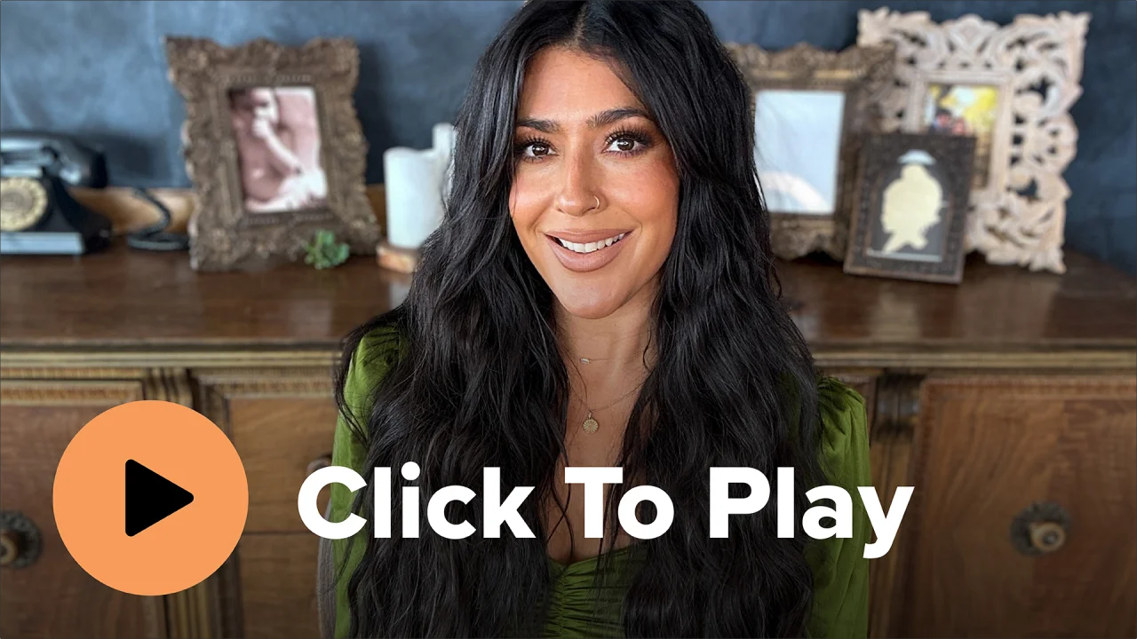

--- FILE ---
content_type: text/html; charset=utf-8
request_url: https://fast.wistia.net/embed/iframe/co4nr4lh3a?seo=false&videoFoam=true
body_size: 2350
content:
<!DOCTYPE html>
<html>
<head>
<meta content='width=device-width, user-scalable=no' name='viewport'>
<meta content='noindex' name='robots'>
<meta content='noindex' name='googlebot'>
<title>Kiki Landing Page</title>
<link rel="alternate" type="application/json+oembed" href="https://fast.wistia.com/oembed.json?url=https%3A%2F%2Ffast.wistia.com%2Fembed%2Fiframe%2Fco4nr4lh3a" title="Kiki Landing Page" />
<meta name="twitter:card" content="player" />
<meta name="twitter:site" content="@nomeatathlete" />
<meta name="twitter:title" content="Kiki Landing Page" />
<meta name="twitter:url" content="https://fast.wistia.net/embed/iframe/co4nr4lh3a?twitter=true" />
<meta name="twitter:description" content="5 min 22 sec video" />
<meta name="twitter:image" content="https://embed-ssl.wistia.com/deliveries/220dd28852a05097cd7d227f6dfd4de8/file." />
<meta name="twitter:player" content="https://fast.wistia.net/embed/iframe/co4nr4lh3a?twitter=true" />
<meta name="twitter:player:width" content="435" />
<meta name="twitter:player:height" content="245" />

<script>
  window._inWistiaIframe = true;
</script>
<style>
  html, body {margin:0;padding:0;overflow:hidden;height:100%;}
  object {border:0;}
  #wistia_video,.wistia_embed {height:100%;width:100%;}
</style>
</head>
<body>
<script>
  function addWindowListener (type, callback) {
    if (window.addEventListener) {
      window.addEventListener(type, callback, false);
    } else if (window.attachEvent) {
      window.attachEvent('on' + type, callback);
    }
  }
  
  window.wistiaPostMessageQueue = [];
  addWindowListener('message', function (event) {
    if (!window._wistiaHasInitialized) {
      wistiaPostMessageQueue.push(event);
    }
  });
</script>
<link as='script' crossorigin='anonymous' href='//fast.wistia.net/assets/external/insideIframe.js' rel='modulepreload'>
<script async src='//fast.wistia.net/assets/external/E-v1.js'></script>
<div class='wistia_embed' id='wistia_video'></div>
<script>
  const swatchPreference =  true;
  if (swatchPreference) {
    document.getElementById('wistia_video').innerHTML = '<div class="wistia_swatch" style="height:100%;left:0;opacity:0;overflow:hidden;position:absolute;top:0;transition:opacity 200ms;width:100%;"><img src="https://fast.wistia.net/embed/medias/co4nr4lh3a/swatch" style="filter:blur(5px);height:100%;object-fit:contain;width:100%;" alt="" aria-hidden="true" onload="this.parentNode.style.opacity=1;" /></div>';
  }
</script>
<script>
  window._wq = window._wq || [];
  window._wq.push(function (W) {
    W.iframeInit({"accountId":401547,"accountKey":"wistia-production_401547","analyticsHost":"https://distillery.wistia.net","formsHost":"https://app.wistia.com","formEventsApi":"/form-stream/1.0.0","aspectRatio":1.7777777777777777,"assets":[{"is_enhanced":false,"type":"original","slug":"original","display_name":"Original File","details":{},"width":1920,"height":1080,"size":632135307,"bitrate":15310,"public":true,"status":2,"progress":1.0,"metadata":{"av_stream_metadata":"{\"Video\":{\"codec\":\"h264\",\"colorPrimaries\":\"bt709\",\"colorSpace\":\"bt709\",\"colorTransfer\":\"bt709\",\"pixelFormat\":\"yuv420p\",\"rFrameRate\":\"25/1\",\"avgFrameRate\":\"25/1\"}}"},"url":"https://embed-ssl.wistia.com/deliveries/dec5c3ec03d9928847acae0ee557315c.bin","created_at":1688581761},{"is_enhanced":false,"type":"iphone_video","slug":"mp4_h264_750k","display_name":"360p","details":{},"container":"mp4","codec":"h264","width":640,"height":360,"ext":"mp4","size":31002163,"bitrate":750,"public":true,"status":2,"progress":1.0,"metadata":{"max_bitrate":1170120,"average_bitrate":768952,"early_max_bitrate":818200,"av_stream_metadata":"{\"Audio\":{\"Codec ID\":\"mp4a-40-2\",\"frameRate\":43.066,\"sampleRate\":44100},\"Video\":{\"Codec ID\":\"avc1\",\"frameRate\":25,\"frameRateMode\":\"CFR\"}}"},"url":"https://embed-ssl.wistia.com/deliveries/5e7d31b510cac518e84daa0cdf92fb0eb2162cfb.bin","created_at":1688581761,"segment_duration":3,"opt_vbitrate":1200},{"is_enhanced":false,"type":"mp4_video","slug":"mp4_h264_374k","display_name":"224p","details":{},"container":"mp4","codec":"h264","width":400,"height":224,"ext":"mp4","size":15469097,"bitrate":374,"public":true,"status":2,"progress":1.0,"metadata":{"max_bitrate":451480,"average_bitrate":383683,"early_max_bitrate":413792,"av_stream_metadata":"{\"Audio\":{\"Codec ID\":\"mp4a-40-2\",\"frameRate\":43.066,\"sampleRate\":44100},\"Video\":{\"Codec ID\":\"avc1\",\"frameRate\":25,\"frameRateMode\":\"CFR\"}}"},"url":"https://embed-ssl.wistia.com/deliveries/b2ccc0b69733efaded253e287d5a79641417716a.bin","created_at":1688581761,"segment_duration":3,"opt_vbitrate":300},{"is_enhanced":false,"type":"md_mp4_video","slug":"mp4_h264_1348k","display_name":"540p","details":{},"container":"mp4","codec":"h264","width":960,"height":540,"ext":"mp4","size":55657093,"bitrate":1348,"public":true,"status":2,"progress":1.0,"metadata":{"max_bitrate":1985776,"average_bitrate":1380474,"early_max_bitrate":1525080,"av_stream_metadata":"{\"Audio\":{\"Codec ID\":\"mp4a-40-2\",\"frameRate\":43.066,\"sampleRate\":44100},\"Video\":{\"Codec ID\":\"avc1\",\"frameRate\":25,\"frameRateMode\":\"CFR\"}}"},"url":"https://embed-ssl.wistia.com/deliveries/e1ba3d2193332026c3a5b3718d9b7464326910ff.bin","created_at":1688581761,"segment_duration":3,"opt_vbitrate":1800},{"is_enhanced":false,"type":"hd_mp4_video","slug":"mp4_h264_2126k","display_name":"720p","details":{},"container":"mp4","codec":"h264","width":1280,"height":720,"ext":"mp4","size":87800918,"bitrate":2126,"public":true,"status":2,"progress":1.0,"metadata":{"max_bitrate":3610784,"average_bitrate":2177743,"early_max_bitrate":2466136,"av_stream_metadata":"{\"Audio\":{\"Codec ID\":\"mp4a-40-2\",\"frameRate\":43.066,\"sampleRate\":44100},\"Video\":{\"Codec ID\":\"avc1\",\"frameRate\":25,\"frameRateMode\":\"CFR\"}}"},"url":"https://embed-ssl.wistia.com/deliveries/e621b9c71ea77b2b6d501125614a1ff8d2c817aa.bin","created_at":1688581761,"segment_duration":3,"opt_vbitrate":3750},{"is_enhanced":false,"type":"hd_mp4_video","slug":"mp4_h264_4053k","display_name":"1080p","details":{},"container":"mp4","codec":"h264","width":1920,"height":1080,"ext":"mp4","size":167362902,"bitrate":4053,"public":true,"status":2,"progress":1.0,"metadata":{"max_bitrate":5605120,"average_bitrate":4151135,"early_max_bitrate":4721080,"av_stream_metadata":"{\"Audio\":{\"Codec ID\":\"mp4a-40-2\",\"frameRate\":43.066,\"sampleRate\":44100},\"Video\":{\"Codec ID\":\"avc1\",\"frameRate\":25,\"frameRateMode\":\"CFR\"}}"},"url":"https://embed-ssl.wistia.com/deliveries/b2bc1b2203e55460f9037b5e243ad5c970ea8e81.bin","created_at":1688581761,"segment_duration":3,"opt_vbitrate":5625},{"is_enhanced":false,"type":"storyboard","slug":"storyboard_2000x2260","display_name":"Storyboard","details":{},"width":2000,"height":2260,"ext":"jpg","size":8047738,"bitrate":0,"public":true,"status":2,"progress":1.0,"metadata":{"frame_count":200,"aspect_ratio":1.7777777777777777,"frame_height":113,"frame_width":200},"url":"https://embed-ssl.wistia.com/deliveries/aa14c576f566e563e96d86c459a43f8fe7bdebb3.bin","created_at":1688581761},{"is_enhanced":false,"type":"still_image","slug":"still_image_1920x1080","display_name":"Thumbnail Image","details":{},"width":1920,"height":1080,"size":1071319,"bitrate":0,"public":true,"status":2,"progress":1.0,"metadata":{"av_stream_metadata":"{\"Video\":{}}"},"url":"https://embed-ssl.wistia.com/deliveries/220dd28852a05097cd7d227f6dfd4de8.bin","created_at":1688583092}],"branding":false,"createdAt":1688581761,"distilleryUrl":"https://distillery.wistia.com/x","duration":322.539,"enableCustomerLogo":true,"firstEmbedForAccount":false,"firstShareForAccount":false,"availableTranscripts":[],"hashedId":"co4nr4lh3a","mediaId":106888070,"mediaKey":"wistia-production_106888070","mediaType":"Video","name":"Kiki Landing Page","preloadPreference":null,"progress":1.0,"protected":false,"projectId":4784152,"seoDescription":"a Complement video","showAbout":true,"status":2,"type":"Video","playableWithoutInstantHls":true,"stats":{"loadCount":52418,"playCount":690,"uniqueLoadCount":43981,"uniquePlayCount":676,"averageEngagement":0.682019},"trackingTransmitInterval":20,"liveStreamEventDetails":null,"integrations":{"google_analytics":true},"hls_enabled":true,"embed_options":{"opaqueControls":false,"playerColor":"000000","playerColorGradient":{"on":false,"colors":[["#54bbff",0],["#baffff",1]]},"plugin":{},"volumeControl":"true","fullscreenButton":"true","controlsVisibleOnLoad":"false","bpbTime":"false","vulcan":true,"branding":"false","showCustomerLogo":"false","stillUrl":"https://embed-ssl.wistia.com/deliveries/220dd28852a05097cd7d227f6dfd4de8.jpg","unalteredStillImageAsset":{"url":"https://embed-ssl.wistia.com/deliveries/220dd28852a05097cd7d227f6dfd4de8.jpg","width":"1920","height":"1080"},"autoPlay":"false","silentAutoPlay":"false","playButton":"false","muted":"false","playbackRateControl":"true","qualityControl":"true","audioDescriptionControl":"true","newRoundedIcons":true,"shouldShowCaptionsSettings":true},"embedOptions":{"opaqueControls":false,"playerColor":"000000","playerColorGradient":{"on":false,"colors":[["#54bbff",0],["#baffff",1]]},"plugin":{},"volumeControl":"true","fullscreenButton":"true","controlsVisibleOnLoad":"false","bpbTime":"false","vulcan":true,"branding":"false","showCustomerLogo":"false","stillUrl":"https://embed-ssl.wistia.com/deliveries/220dd28852a05097cd7d227f6dfd4de8.jpg","unalteredStillImageAsset":{"url":"https://embed-ssl.wistia.com/deliveries/220dd28852a05097cd7d227f6dfd4de8.jpg","width":"1920","height":"1080"},"autoPlay":"false","silentAutoPlay":"false","playButton":"false","muted":"false","playbackRateControl":"true","qualityControl":"true","audioDescriptionControl":"true","newRoundedIcons":true,"shouldShowCaptionsSettings":true}}, {});
    window._wistiaHasInitialized = true;
  });
</script>
</body>
</html>
